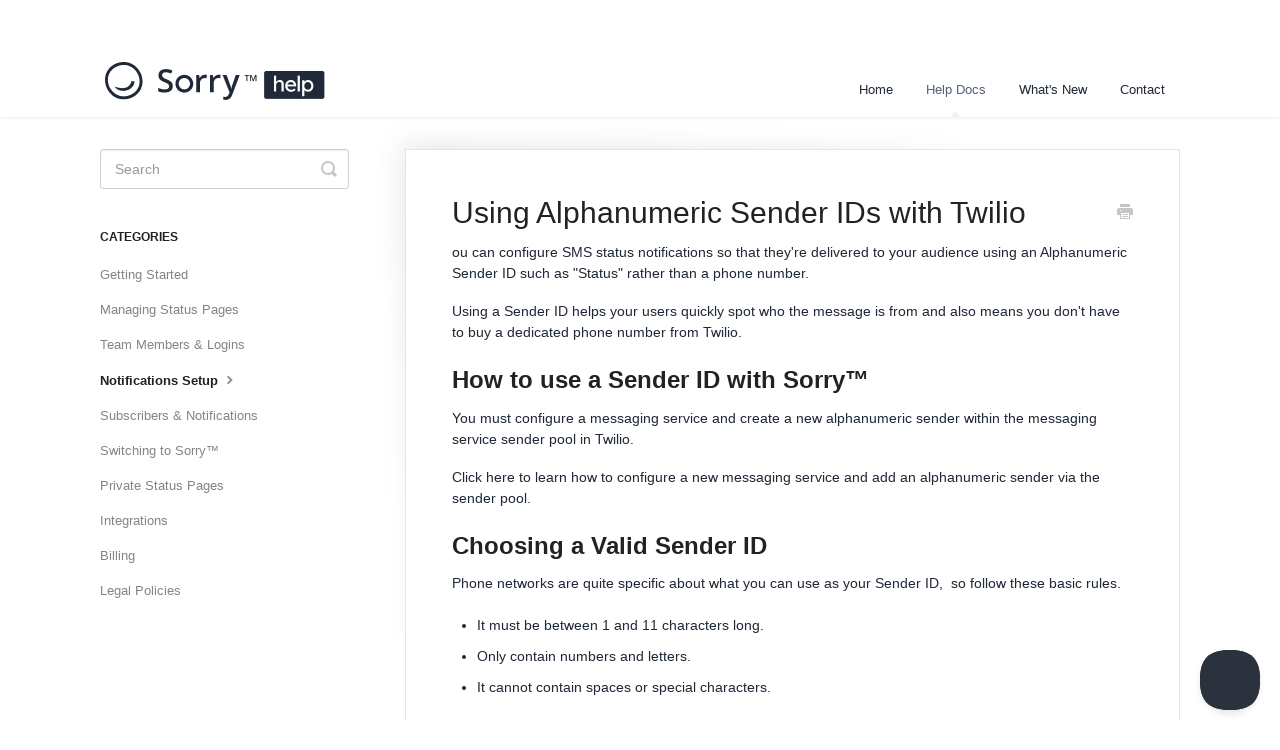

--- FILE ---
content_type: text/html; charset=utf-8
request_url: https://help.sorryapp.com/article/79-using-alphanumeric-sender-ids-with-twilio
body_size: 4707
content:


<!DOCTYPE html>
<html>
    
<head>
    <meta charset="utf-8"/>
    <title>Using Alphanumeric Sender IDs with Twilio - Sorry™ Help Center</title>
    <meta name="viewport" content="width=device-width, maximum-scale=1"/>
    <meta name="apple-mobile-web-app-capable" content="yes"/>
    <meta name="format-detection" content="telephone=no">
    <meta name="description" content="ou can configure SMS status notifications so that they&#x27;re delivered to your audience using an Alphanumeric Sender ID such as &quot;Status&quot; rather than a phone number"/>
    <meta name="author" content="SorryApp Ltd"/>
    <link rel="canonical" href="https://help.sorryapp.com/article/79-using-alphanumeric-sender-ids-with-twilio"/>
    
        
   
            <meta name="twitter:card" content="summary"/>
            <meta name="twitter:title" content="Using Alphanumeric Sender IDs with Twilio" />
            <meta name="twitter:description" content="ou can configure SMS status notifications so that they&#x27;re delivered to your audience using an Alphanumeric Sender ID such as &quot;Status&quot; rather than a phone number"/>


    

    
        <link rel="stylesheet" href="//d3eto7onm69fcz.cloudfront.net/assets/stylesheets/launch-1768675177883.css">
    
    <style>
        body { background: #ffffff; }
        .navbar .navbar-inner { background: #ffffff; }
        .navbar .nav li a, 
        .navbar .icon-private-w  { color: #1f2937; }
        .navbar .brand, 
        .navbar .nav li a:hover, 
        .navbar .nav li a:focus, 
        .navbar .nav .active a, 
        .navbar .nav .active a:hover, 
        .navbar .nav .active a:focus  { color: #536276; }
        .navbar a:hover .icon-private-w, 
        .navbar a:focus .icon-private-w, 
        .navbar .active a .icon-private-w, 
        .navbar .active a:hover .icon-private-w, 
        .navbar .active a:focus .icon-private-w { color: #536276; }
        #serp-dd .result a:hover,
        #serp-dd .result > li.active,
        #fullArticle strong a,
        #fullArticle a strong,
        .collection a,
        .contentWrapper a,
        .most-pop-articles .popArticles a,
        .most-pop-articles .popArticles a:hover span,
        .category-list .category .article-count,
        .category-list .category:hover .article-count { color: #1f2937; }
        #fullArticle, 
        #fullArticle p, 
        #fullArticle ul, 
        #fullArticle ol, 
        #fullArticle li, 
        #fullArticle div, 
        #fullArticle blockquote, 
        #fullArticle dd, 
        #fullArticle table { color:#1f2937; }
    </style>
    
    <link rel="apple-touch-icon-precomposed" href="//d33v4339jhl8k0.cloudfront.net/docs/assets/6547d03d3a305543bce585fb/images/655cbae75e4e1f0786eb3cec/favicon.png">
    <link rel="shortcut icon" type="image/png" href="//d33v4339jhl8k0.cloudfront.net/docs/assets/6547d03d3a305543bce585fb/images/655cbae788e8fb00a8f81d6f/favicon.png">
    <!--[if lt IE 9]>
    
        <script src="//d3eto7onm69fcz.cloudfront.net/assets/javascripts/html5shiv.min.js"></script>
    
    <![endif]-->
    
        <script type="application/ld+json">
        {"@context":"https://schema.org","@type":"WebSite","url":"https://help.sorryapp.com","potentialAction":{"@type":"SearchAction","target":"https://help.sorryapp.com/search?query={query}","query-input":"required name=query"}}
        </script>
    
        <script type="application/ld+json">
        {"@context":"https://schema.org","@type":"BreadcrumbList","itemListElement":[{"@type":"ListItem","position":1,"name":"Sorry™ Help Center","item":"https://help.sorryapp.com"},{"@type":"ListItem","position":2,"name":"Help Docs","item":"https://help.sorryapp.com/collection/118-help-docs"},{"@type":"ListItem","position":3,"name":"Using Alphanumeric Sender IDs with Twilio","item":"https://help.sorryapp.com/article/79-using-alphanumeric-sender-ids-with-twilio"}]}
        </script>
    
    
        <!-- Google tag (gtag.js) -->
<script async src="https://www.googletagmanager.com/gtag/js?id=G-GKHZ2SCNR5"></script>
<script>
  window.dataLayer = window.dataLayer || [];
  function gtag(){dataLayer.push(arguments);}
  gtag('js', new Date());

  gtag('config', 'G-GKHZ2SCNR5');
</script>
    
</head>
    
    <body>
        
<header id="mainNav" class="navbar">
    <div class="navbar-inner">
        <div class="container-fluid">
            <a class="brand" href="https://www.sorryapp.com/">
            
                
                    <img src="//d33v4339jhl8k0.cloudfront.net/docs/assets/6547d03d3a305543bce585fb/images/678e27efda723500ee30c6bb/Help-Tag-3.png" alt="Sorry™ Help Center" width="331" height="75">
                

            
            </a>
            
                <button type="button" class="btn btn-navbar" data-toggle="collapse" data-target=".nav-collapse">
                    <span class="sr-only">Toggle Navigation</span>
                    <span class="icon-bar"></span>
                    <span class="icon-bar"></span>
                    <span class="icon-bar"></span>
                </button>
            
            <div class="nav-collapse collapse">
                <nav role="navigation"><!-- added for accessibility -->
                <ul class="nav">
                    
                        <li id="home"><a href="/">Home <b class="caret"></b></a></li>
                    
                    
                        
                            <li  class="active"  id="help-docs"><a href="/collection/118-help-docs">Help Docs  <b class="caret"></b></a></li>
                        
                            <li  id="whats-new"><a href="/collection/8-whats-new">What&#x27;s New  <b class="caret"></b></a></li>
                        
                    
                    
                        <li id="contact"><a href="#" class="contactUs" onclick="window.Beacon('open')">Contact</a></li>
                        <li id="contactMobile"><a href="#" class="contactUs" onclick="window.Beacon('open')">Contact</a></li>
                    
                </ul>
                </nav>
            </div><!--/.nav-collapse -->
        </div><!--/container-->
    </div><!--/navbar-inner-->
</header>
        <section id="contentArea" class="container-fluid">
            <div class="row-fluid">
                <section id="main-content" class="span9">
                    <div class="contentWrapper">
                        
    
    <article id="fullArticle">
        <h1 class="title">Using Alphanumeric Sender IDs with Twilio</h1>
    
        <a href="javascript:window.print()" class="printArticle" title="Print this article" aria-label="Print this Article"><i class="icon-print"></i></a>
        <p>ou can configure SMS status notifications so that they're delivered to your audience using an Alphanumeric Sender ID such as "Status" rather than a phone number.</p>
<p>Using a Sender ID helps your users quickly spot who the message is from and also means you don't have to buy a dedicated phone number from Twilio.</p>
<h2 id="how-to-use-a-sender-id-with-sorry">How to use a Sender ID with Sorry™</h2>
<p>You must configure a messaging service and create a new alphanumeric sender within the messaging service sender pool in Twilio.</p>
<p>Click <a href="//help.sorryapp.com/en/articles/8004043-connecting-twilio-for-sms-notifications#h_f9ee8c1245" target="_blank" rel="nofollow noopener noreferrer">here</a> to learn how to configure a new messaging service and add an alphanumeric sender via the sender pool.</p>
<h2 id="choosing-a-valid-sender-id">Choosing a Valid Sender ID</h2>
<p>Phone networks are quite specific about what you can use as your Sender ID, &nbsp;so follow these basic rules.</p>
<ul>
 <li>It must be between 1 and 11 characters long.</li>
 <li>Only contain numbers and letters.</li>
 <li>It cannot contain spaces or special characters.</li>
</ul>
<h2 id="country-specific-limitations">Country-Specific Limitations</h2>
<p>Some countries don't support using Alphanumeric Sender IDs or impose limits on when and what you can send; you can find out which countries support this feature on the <a href="https://support.twilio.com/hc/en-us/articles/223133767-International-support-for-Alphanumeric-Sender-ID" target="_blank" rel="nofollow noopener noreferrer">Twilio help centre.</a></p>
    </article>
    
        <div class="articleRatings" data-article-url="https://help.sorryapp.com/article/79-using-alphanumeric-sender-ids-with-twilio">
            <span class="articleRatings-question">Did this answer your question?</span>
            <span class="articleRatings-feedback">
                <span class="articleRatings-feedback-tick">
                    <svg height="20" viewBox="0 0 20 20" width="20" xmlns="http://www.w3.org/2000/svg">
                        <path d="m8 14a.997.997 0 0 1 -.707-.293l-2-2a.999.999 0 1 1 1.414-1.414l1.293 1.293 4.293-4.293a.999.999 0 1 1 1.414 1.414l-5 5a.997.997 0 0 1 -.707.293" fill="#2CC683" fill-rule="evenodd"/>
                    </svg>
                </span>
                <span class="articleRatings-feedback-message">Thanks for the feedback</span>
            </span>
            <span class="articleRatings-failure">There was a problem submitting your feedback. Please try again later.</span>
            <div class="articleRatings-actions">
                <button class="rateAction rateAction--positive" data-rating="positive">
                    <span class="sr-only">Yes</span>
                    <span class="rating-face">
                        <svg xmlns="http://www.w3.org/2000/svg" width="24" height="24">
                            <path fill-rule="evenodd" d="M5.538 14.026A19.392 19.392 0 0 1 12 12.923c2.26 0 4.432.388 6.462 1.103-1.087 2.61-3.571 4.436-6.462 4.436-2.891 0-5.375-1.825-6.462-4.436zm1.847-3.872a1.846 1.846 0 1 1 0-3.692 1.846 1.846 0 0 1 0 3.692zm9.23 0a1.846 1.846 0 1 1 0-3.692 1.846 1.846 0 0 1 0 3.692z"/>
                        </svg>
                    </span>
                </button>
                <button class="rateAction rateAction--negative" data-rating="negative">
                    <span class="sr-only">No</span>
                    <span class="rating-face">
                        <svg xmlns="http://www.w3.org/2000/svg" width="24" height="24">
                            <path fill-rule="evenodd" d="M7.385 13.846a1.846 1.846 0 1 1 0-3.692 1.846 1.846 0 0 1 0 3.692zm9.23 0a1.846 1.846 0 1 1 0-3.692 1.846 1.846 0 0 1 0 3.692zm-.967 4.95a.992.992 0 0 1-.615-.212c-1.701-1.349-4.364-1.349-6.065 0a.998.998 0 0 1-1.36-.123.895.895 0 0 1 .127-1.3A6.897 6.897 0 0 1 12 15.692c1.555 0 3.069.521 4.266 1.467.41.326.467.909.127 1.3a.982.982 0 0 1-.745.335z"/>
                        </svg>
                    </span>
                </button>
            </div>
        </div>
     

    <section class="articleFoot">
    
        <i class="icon-contact"></i>
        <p class="help">Still need help?
            <a id="sbContact" href="#" class="contactUs" onclick="window.Beacon('open')">Contact Us</a>
            <a id="sbContactMobile" href="#" class="contactUs" onclick="window.Beacon('open')">Contact Us</a>
        </p>
    

    <time class="lu" datetime=2023-11-21 >Last updated on November 21, 2023</time>
    </section>

                    </div><!--/contentWrapper-->
                    
                </section><!--/content-->
                <aside id="sidebar" class="span3">
                 

<form action="/search" method="GET" id="searchBar" class="sm" autocomplete="off">
    
                    <input type="hidden" name="collectionId" value="655cb2bc9a899b57d60bb32a"/>
                    <input type="text" name="query" title="search-query" class="search-query" placeholder="Search" value="" aria-label="Search" />
                    <button type="submit">
                        <span class="sr-only">Toggle Search</span>
                        <i class="icon-search"></i>
                    </button>
                    <div id="serp-dd" style="display: none;" class="sb">
                        <ul class="result">
                        </ul>
                    </div>
                
</form>

                
                    <h3>Categories</h3>
                    <ul class="nav nav-list">
                    
                        
                            <li ><a href="/category/122-getting-started">Getting Started  <i class="icon-arrow"></i></a></li>
                        
                    
                        
                            <li ><a href="/category/123-managing-your-page">Managing Status Pages  <i class="icon-arrow"></i></a></li>
                        
                    
                        
                            <li ><a href="/category/125-team-members-logins">Team Members &amp; Logins  <i class="icon-arrow"></i></a></li>
                        
                    
                        
                            <li  class="active" ><a href="/category/124-set-up-notifications">Notifications Setup  <i class="icon-arrow"></i></a></li>
                        
                    
                        
                            <li ><a href="/category/127-subscribers-notifications">Subscribers &amp; Notifications  <i class="icon-arrow"></i></a></li>
                        
                    
                        
                            <li ><a href="/category/121-switching-to-sorry">Switching to Sorry™  <i class="icon-arrow"></i></a></li>
                        
                    
                        
                            <li ><a href="/category/126-private-status-pages">Private Status Pages  <i class="icon-arrow"></i></a></li>
                        
                    
                        
                            <li ><a href="/category/128-integrations">Integrations  <i class="icon-arrow"></i></a></li>
                        
                    
                        
                            <li ><a href="/category/129-billing">Billing  <i class="icon-arrow"></i></a></li>
                        
                    
                        
                            <li ><a href="/category/130-legal-policies">Legal Policies  <i class="icon-arrow"></i></a></li>
                        
                    
                    </ul>
                
                </aside><!--/span-->
            </div><!--/row-->
            <div id="noResults" style="display:none;">No results found</div>
            <footer>
                

<p>&copy;
    
        <a href="https://www.sorryapp.com/">SorryApp Ltd</a>
    
    2026. <span>Powered by <a rel="nofollow noopener noreferrer" href="https://www.helpscout.com/docs-refer/?co=SorryApp+Ltd&utm_source=docs&utm_medium=footerlink&utm_campaign=Docs+Branding" target="_blank">Help Scout</a></span>
    
        
    
</p>

            </footer>
        </section><!--/.fluid-container-->
        
            

<script id="beaconLoader" type="text/javascript">!function(e,t,n){function a(){var e=t.getElementsByTagName("script")[0],n=t.createElement("script");n.type="text/javascript",n.async=!0,n.src="https://beacon-v2.helpscout.net",e.parentNode.insertBefore(n,e)}if(e.Beacon=n=function(t,n,a){e.Beacon.readyQueue.push({method:t,options:n,data:a})},n.readyQueue=[],"complete"===t.readyState)return a();e.attachEvent?e.attachEvent("onload",a):e.addEventListener("load",a,!1)}(window,document,window.Beacon||function(){});</script>
<script type="text/javascript">window.Beacon('init', 'e8ca7872-e08b-4602-a908-f3cf0fbe0c42')</script>

<script type="text/javascript">
    function hashChanged() {
        var hash = window.location.hash.substring(1); 
        if (hash === 'contact') {
            window.Beacon('open')
        }
    }

    if (window.location.hash) {
        hashChanged()
    }

    window.onhashchange = function () {
        hashChanged()
    }

    window.addEventListener('hashchange', hashChanged, false);

</script>

        
        
    <script src="//d3eto7onm69fcz.cloudfront.net/assets/javascripts/app4.min.js"></script>

<script>
// keep iOS links from opening safari
if(("standalone" in window.navigator) && window.navigator.standalone){
// If you want to prevent remote links in standalone web apps opening Mobile Safari, change 'remotes' to true
var noddy, remotes = false;
document.addEventListener('click', function(event) {
noddy = event.target;
while(noddy.nodeName !== "A" && noddy.nodeName !== "HTML") {
noddy = noddy.parentNode;
}

if('href' in noddy && noddy.href.indexOf('http') !== -1 && (noddy.href.indexOf(document.location.host) !== -1 || remotes)){
event.preventDefault();
document.location.href = noddy.href;
}

},false);
}
</script>
        
    </body>
</html>


